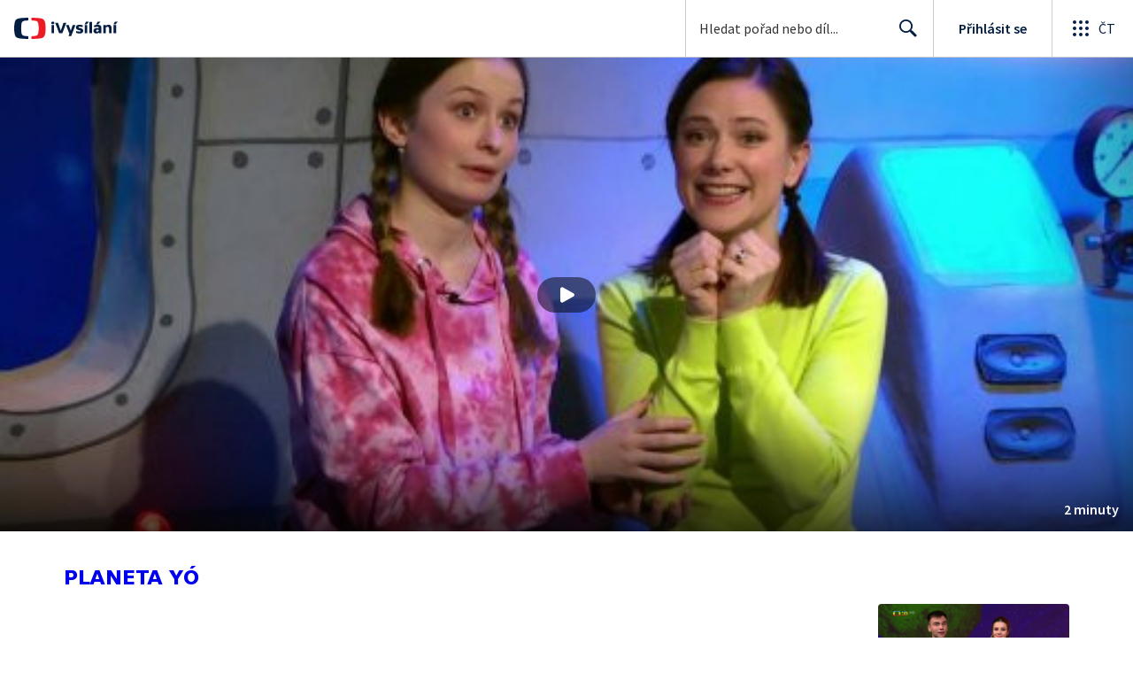

--- FILE ---
content_type: text/plain; charset=utf-8
request_url: https://events.getsitectrl.com/api/v1/events
body_size: 558
content:
{"id":"670436c0c3f4c7bb","user_id":"670436c0c43d0b92","time":1769809314575,"token":"1769809314.2d56ac45d953fad8264e1b9e91e2fe05.05936ee8f79047669b0e4f99570c5e36","geo":{"ip":"18.217.113.66","geopath":"147015:147763:220321:","geoname_id":4509177,"longitude":-83.0061,"latitude":39.9625,"postal_code":"43215","city":"Columbus","region":"Ohio","state_code":"OH","country":"United States","country_code":"US","timezone":"America/New_York"},"ua":{"platform":"Desktop","os":"Mac OS","os_family":"Mac OS X","os_version":"10.15.7","browser":"Other","browser_family":"ClaudeBot","browser_version":"1.0","device":"Spider","device_brand":"Spider","device_model":"Desktop"},"utm":{}}

--- FILE ---
content_type: application/javascript; charset=UTF-8
request_url: https://ctfs.ceskatelevize.cz/ivysilani/_next/static/chunks/3221-a889eb617c2fc86b.js
body_size: 2090
content:
!function(){try{var e="undefined"!=typeof window?window:"undefined"!=typeof global?global:"undefined"!=typeof globalThis?globalThis:"undefined"!=typeof self?self:{},n=(new e.Error).stack;n&&(e._sentryDebugIds=e._sentryDebugIds||{},e._sentryDebugIds[n]="00df40c4-7d57-4bcf-9de2-c475b0653c3b",e._sentryDebugIdIdentifier="sentry-dbid-00df40c4-7d57-4bcf-9de2-c475b0653c3b")}catch(e){}}();"use strict";(self.webpackChunk_N_E=self.webpackChunk_N_E||[]).push([[3221],{1495:function(e,n,i){i.d(n,{jh:function(){return x},Zr:function(){return h}});var a=i(59499);i(67294);var t=i(32032),d=i(26986),r=i(370),l=i(4138),s=i(94131),o=i(9277),m=i(93211),u=i(18311),c=i(22037),v=i(76255),k=i(30675);let g=e=>void 0===e||360===e?220:480===e?300:640===e||768===e||1024===e?480:(0,k.v)(e),f=(e,n)=>{let i=e[`i${g(n)}2x`],a=e[`i${g(n)}`];if(a&&i)return{src:[{src:i,dpi:2},{src:a}],type:void 0,mediaMinWidth:n}},p=e=>{if(e.i480)return[f(e,1024),f(e,768),f(e,640),f(e,480),f(e,360),f(e,void 0),{src:e.i480}].filter(e=>!!e)};var b=i(85893);function N(e,n){var i=Object.keys(e);if(Object.getOwnPropertySymbols){var a=Object.getOwnPropertySymbols(e);n&&(a=a.filter(function(n){return Object.getOwnPropertyDescriptor(e,n).enumerable})),i.push.apply(i,a)}return i}function y(e){for(var n=1;n<arguments.length;n++){var i=null!=arguments[n]?arguments[n]:{};n%2?N(Object(i),!0).forEach(function(n){(0,a.Z)(e,n,i[n])}):Object.getOwnPropertyDescriptors?Object.defineProperties(e,Object.getOwnPropertyDescriptors(i)):N(Object(i)).forEach(function(n){Object.defineProperty(e,n,Object.getOwnPropertyDescriptor(i,n))})}return e}let h={kind:"Document",definitions:(e=>{let n={};return e.filter(e=>{if("FragmentDefinition"!==e.kind)return!0;let i=e.name.value;return!n[i]&&(n[i]=!0,!0)})})([{kind:"FragmentDefinition",name:{kind:"Name",value:"ProgrammeCardFragment"},variableDefinitions:[],typeCondition:{kind:"NamedType",name:{kind:"Name",value:"Show"}},directives:[],selectionSet:{kind:"SelectionSet",selections:[{kind:"Field",name:{kind:"Name",value:"id"},arguments:[],directives:[]},{kind:"Field",name:{kind:"Name",value:"slug"},arguments:[],directives:[]},{kind:"Field",name:{kind:"Name",value:"flatGenres"},arguments:[{kind:"Argument",name:{kind:"Name",value:"exceptCategoryId"},value:{kind:"Variable",name:{kind:"Name",value:"categoryId"}}}],directives:[],selectionSet:{kind:"SelectionSet",selections:[{kind:"Field",name:{kind:"Name",value:"id"},arguments:[],directives:[]},{kind:"Field",name:{kind:"Name",value:"title"},arguments:[],directives:[]}]}},{kind:"Field",name:{kind:"Name",value:"images"},arguments:[],directives:[],selectionSet:{kind:"SelectionSet",selections:[{kind:"FragmentSpread",name:{kind:"Name",value:"ProgrammeImageFragment"},directives:[]}]}},{kind:"Field",name:{kind:"Name",value:"title"},arguments:[],directives:[]},{kind:"Field",name:{kind:"Name",value:"cardLabels"},arguments:[],directives:[],selectionSet:{kind:"SelectionSet",selections:[{kind:"Field",name:{kind:"Name",value:"topLeft"},arguments:[],directives:[]},{kind:"Field",name:{kind:"Name",value:"center"},arguments:[],directives:[]}]}},{kind:"Field",name:{kind:"Name",value:"isPlayable"},arguments:[],directives:[]},{kind:"Field",name:{kind:"Name",value:"analytics"},arguments:[],directives:[]}]}}].concat([{kind:"FragmentDefinition",name:{kind:"Name",value:"ProgrammeImageFragment"},variableDefinitions:[],typeCondition:{kind:"NamedType",name:{kind:"Name",value:"ShowImages"}},directives:[],selectionSet:{kind:"SelectionSet",selections:[{kind:"Field",alias:{kind:"Name",value:"i220"},name:{kind:"Name",value:"card"},arguments:[{kind:"Argument",name:{kind:"Name",value:"width"},value:{kind:"IntValue",value:"220"}}],directives:[]},{kind:"Field",alias:{kind:"Name",value:"i300"},name:{kind:"Name",value:"card"},arguments:[{kind:"Argument",name:{kind:"Name",value:"width"},value:{kind:"IntValue",value:"300"}}],directives:[]},{kind:"Field",alias:{kind:"Name",value:"i480"},name:{kind:"Name",value:"card"},arguments:[{kind:"Argument",name:{kind:"Name",value:"width"},value:{kind:"IntValue",value:"480"}}],directives:[]},{kind:"Field",alias:{kind:"Name",value:"i2202x"},name:{kind:"Name",value:"card"},arguments:[{kind:"Argument",name:{kind:"Name",value:"width"},value:{kind:"IntValue",value:"440"}}],directives:[]},{kind:"Field",alias:{kind:"Name",value:"i3002x"},name:{kind:"Name",value:"card"},arguments:[{kind:"Argument",name:{kind:"Name",value:"width"},value:{kind:"IntValue",value:"600"}}],directives:[]},{kind:"Field",alias:{kind:"Name",value:"i4802x"},name:{kind:"Name",value:"card"},arguments:[{kind:"Argument",name:{kind:"Name",value:"width"},value:{kind:"IntValue",value:"960"}}],directives:[]}]}}])),loc:{start:0,end:183,source:{body:"fragment ProgrammeCardFragment on Show{id slug flatGenres(exceptCategoryId:$categoryId){id title}images{...ProgrammeImageFragment}title cardLabels{topLeft center}isPlayable analytics}",name:"GraphQL request",locationOffset:{line:1,column:1}}}},w=(0,t.QM)({title:{"&.row":y(y({marginTop:10},l.c6),{},{fontWeight:500,[v.e1]:y(y({marginTop:0},l.PQ),{},{fontWeight:500})})}}),x=({headingLevel:e,categoryList:n,data:i,row:a=!1,children:t,contentBlockClass:l,itemIndex:v,itemsPerRow:k,cardMetaClassName:g,analytics:f={},topRight:N})=>{let h=w(),x=(0,o.vQ)(),{images:F,slug:S,title:j,isPlayable:O,flatGenres:I,cardLabels:P}=i,C=P.topLeft||void 0,D=(0,c.R)(f,i.analytics?JSON.parse(i.analytics):{});return(0,b.jsx)(m.QT,{base:D,index:v,itemsPerRow:k,children:(0,b.jsx)(r.Z,y(y({hidePlayButton:!0,cardMetaClassName:g,component:u.N,contentBlockClass:l||void 0,genres:I?.map(e=>({title:e.title,code:e.id})),headingLevel:e,image:p(F)||void 0,imageAlt:j||void 0,inverted:x,labels:{center:P.center,topLeft:{text:C,icon:O?void 0:s.y},topRight:N},playable:O,row:a,title:j||void 0,titleClass:h.title},(0,d.Fr)({page:d.T3.SHOW,showIdWithCode:S},n?{fromCategory:n[0]||null,fromSubCategory:n[1]||null}:{})),{},{children:t}))})}},77812:function(e,n,i){i.d(n,{z:function(){return m}}),i(67294);var a=i(32032),t=i(61636),d=i(79092),r=i(95010),l=i(9277),s=i(85893);let o=(0,a.QM)({emailLink:{textDecoration:"underline",color:"inherit"},reload:{textDecoration:"underline",cursor:"pointer"},buttonReload:{marginTop:"1rem"}}),m=({className:e})=>{let n=o(),i=(0,l.vQ)();return(0,s.jsx)(t.$,{className:e,description:(0,s.jsxs)(s.Fragment,{children:["Zkuste pros\xedm znovu"," ",(0,s.jsx)(d.i,{className:n.reload,type:"button",onClick:()=>{window.location.reload()},children:"nač\xedst str\xe1nku"}),". V nal\xe9hav\xfdch př\xedpadech n\xe1s kontaktujte na adrese"," ",(0,s.jsx)("a",{className:n.emailLink,href:"mailto:info@ceskatelevize.cz",children:"info@ceskatelevize.cz"}),". ",(0,s.jsx)("br",{}),(0,s.jsx)(r.z,{className:n.buttonReload,onClick:()=>{window.location.reload()},children:"Znovu nač\xedst str\xe1nku"})]}),inverted:i,title:"Omlouv\xe1me se, obsah str\xe1nky se nepodařilo nač\xedst."})}}}]);

--- FILE ---
content_type: image/svg+xml
request_url: https://ctfs.ceskatelevize.cz/static/ivysilani/techspecs/light-bg/Skryte_titulky.svg
body_size: 995
content:
<svg width="18" height="14" viewBox="0 0 18 14" fill="none" xmlns="http://www.w3.org/2000/svg">
<path d="M9.17434 4.04198H14.4033V5.22998H12.5583V9.99998H11.0103V5.22998H9.17434V4.04198Z" fill="#4D525C"/>
<path d="M5.88578 7.52904C6.58765 7.66157 7.20228 7.77763 7.20228 8.36198C7.20228 8.79398 6.87828 8.90198 6.14028 8.90198C5.49228 8.90198 4.58328 8.66798 3.99828 8.47898L3.87228 9.63998C4.65528 9.96398 5.35728 10.135 6.30228 10.135C7.53528 10.135 8.79528 9.73898 8.79528 8.27198C8.79528 6.87932 7.6904 6.66799 6.75178 6.48846C6.0587 6.3559 5.45628 6.24067 5.45628 5.67998C5.45628 5.24798 5.76228 5.13998 6.50028 5.13998C6.99071 5.13998 7.35727 5.27253 7.69651 5.39519C7.79929 5.43236 7.89955 5.46861 8 5.5L8.3 4.2C7.751 4.002 7.28328 3.90698 6.26628 3.90698C5.03328 3.90698 3.86328 4.30298 3.86328 5.76998C3.86328 7.14713 4.95177 7.35267 5.88578 7.52904Z" fill="#4D525C"/>
<path fill-rule="evenodd" clip-rule="evenodd" d="M2.5 1C1.11929 1 0 2.11929 0 3.5V10.5C0 11.8807 1.11929 13 2.5 13H15.5C16.8807 13 18 11.8807 18 10.5V3.5C18 2.11929 16.8807 1 15.5 1H2.5ZM15.5 2H2.5C1.67157 2 1 2.67157 1 3.5V10.5C1 11.3284 1.67157 12 2.5 12H15.5C16.3284 12 17 11.3284 17 10.5V3.5C17 2.67157 16.3284 2 15.5 2Z" fill="#4D525C"/>
</svg>
